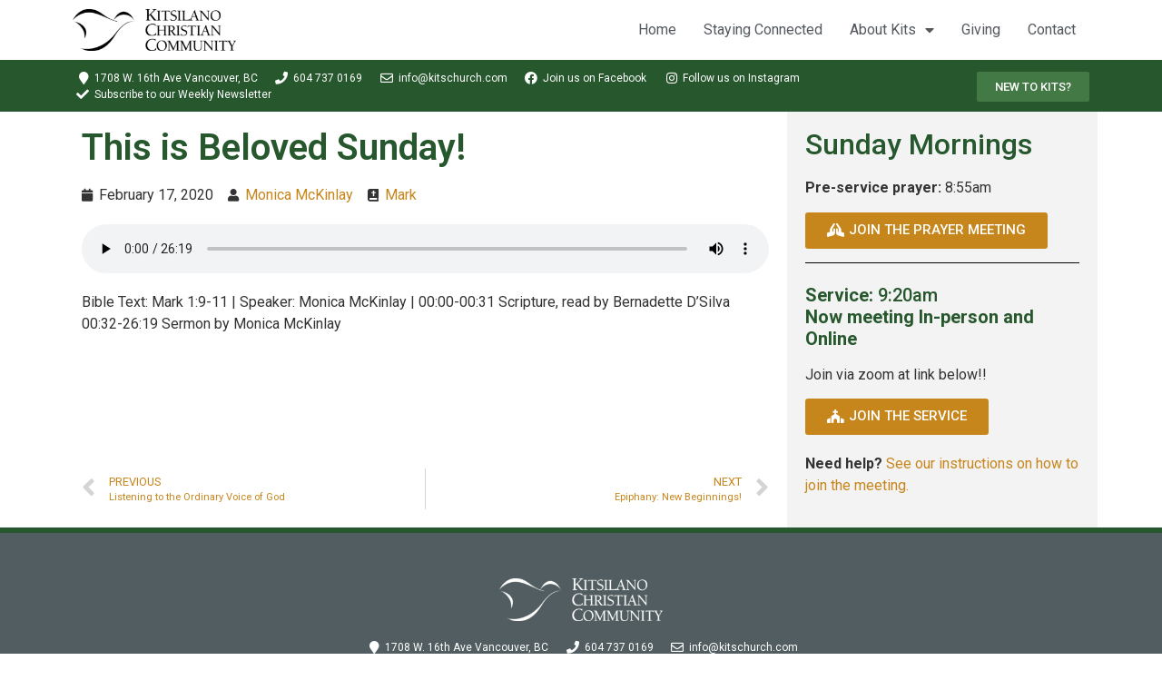

--- FILE ---
content_type: text/html; charset=UTF-8
request_url: https://www.kitschurch.com/sermons/this-is-beloved-sunday/
body_size: 9676
content:
<!doctype html><html lang="en-CA"><head><meta charset="UTF-8"><meta name="viewport" content="width=device-width, initial-scale=1"><link rel="profile" href="https://gmpg.org/xfn/11"><meta name='robots' content='index, follow, max-image-preview:large, max-snippet:-1, max-video-preview:-1' /><link media="all" href="https://www.kitschurch.com/wp-content/cache/autoptimize/css/autoptimize_2799665f8275bb1f5f8f118dccf32c13.css" rel="stylesheet"><title>This is Beloved Sunday! - Kitsilano Christian Community Church</title><meta name="description" content="00:00-00:31 Scripture, read by Bernadette D&#039;Silva 00:32-26:19 Sermon by Monica McKinlay" /><link rel="canonical" href="https://www.kitschurch.com/sermons/this-is-beloved-sunday/" /><meta property="og:locale" content="en_US" /><meta property="og:type" content="article" /><meta property="og:title" content="This is Beloved Sunday! - Kitsilano Christian Community Church" /><meta property="og:description" content="00:00-00:31 Scripture, read by Bernadette D&#039;Silva 00:32-26:19 Sermon by Monica McKinlay" /><meta property="og:url" content="https://www.kitschurch.com/sermons/this-is-beloved-sunday/" /><meta property="og:site_name" content="Kitsilano Christian Community Church" /><meta property="article:modified_time" content="2020-02-17T17:46:43+00:00" /><meta name="twitter:card" content="summary_large_image" /> <script type="application/ld+json" class="yoast-schema-graph">{"@context":"https://schema.org","@graph":[{"@type":"Organization","@id":"https://www.kitschurch.com/#organization","name":"Kitsilano Christian Community","url":"https://www.kitschurch.com/","sameAs":[],"logo":{"@type":"ImageObject","inLanguage":"en-CA","@id":"https://www.kitschurch.com/#/schema/logo/image/","url":"https://www.kitschurch.com/wp-content/uploads/2020/02/KCC-favicon.png","contentUrl":"https://www.kitschurch.com/wp-content/uploads/2020/02/KCC-favicon.png","width":960,"height":960,"caption":"Kitsilano Christian Community"},"image":{"@id":"https://www.kitschurch.com/#/schema/logo/image/"}},{"@type":"WebSite","@id":"https://www.kitschurch.com/#website","url":"https://www.kitschurch.com/","name":"Kitsilano Christian Community Church","description":"","publisher":{"@id":"https://www.kitschurch.com/#organization"},"potentialAction":[{"@type":"SearchAction","target":{"@type":"EntryPoint","urlTemplate":"https://www.kitschurch.com/?s={search_term_string}"},"query-input":"required name=search_term_string"}],"inLanguage":"en-CA"},{"@type":"WebPage","@id":"https://www.kitschurch.com/sermons/this-is-beloved-sunday/","url":"https://www.kitschurch.com/sermons/this-is-beloved-sunday/","name":"This is Beloved Sunday! - Kitsilano Christian Community Church","isPartOf":{"@id":"https://www.kitschurch.com/#website"},"datePublished":"2020-02-17T13:59:51+00:00","dateModified":"2020-02-17T17:46:43+00:00","description":"00:00-00:31 Scripture, read by Bernadette D'Silva 00:32-26:19 Sermon by Monica McKinlay","breadcrumb":{"@id":"https://www.kitschurch.com/sermons/this-is-beloved-sunday/#breadcrumb"},"inLanguage":"en-CA","potentialAction":[{"@type":"ReadAction","target":["https://www.kitschurch.com/sermons/this-is-beloved-sunday/"]}]},{"@type":"BreadcrumbList","@id":"https://www.kitschurch.com/sermons/this-is-beloved-sunday/#breadcrumb","itemListElement":[{"@type":"ListItem","position":1,"name":"Home","item":"https://www.kitschurch.com/"},{"@type":"ListItem","position":2,"name":"Sermons","item":"https://www.kitschurch.com/sermons/"},{"@type":"ListItem","position":3,"name":"This is Beloved Sunday!"}]}]}</script> <link rel='dns-prefetch' href='//s.w.org' /><link rel="alternate" type="application/rss+xml" title="Kitsilano Christian Community Church &raquo; Feed" href="https://www.kitschurch.com/feed/" /><link rel="alternate" type="application/rss+xml" title="Kitsilano Christian Community Church &raquo; Comments Feed" href="https://www.kitschurch.com/comments/feed/" />  <script type="text/javascript">window._wpemojiSettings = {"baseUrl":"https:\/\/s.w.org\/images\/core\/emoji\/13.1.0\/72x72\/","ext":".png","svgUrl":"https:\/\/s.w.org\/images\/core\/emoji\/13.1.0\/svg\/","svgExt":".svg","source":{"concatemoji":"https:\/\/www.kitschurch.com\/wp-includes\/js\/wp-emoji-release.min.js?ver=5.8.12"}};
			!function(e,a,t){var n,r,o,i=a.createElement("canvas"),p=i.getContext&&i.getContext("2d");function s(e,t){var a=String.fromCharCode;p.clearRect(0,0,i.width,i.height),p.fillText(a.apply(this,e),0,0);e=i.toDataURL();return p.clearRect(0,0,i.width,i.height),p.fillText(a.apply(this,t),0,0),e===i.toDataURL()}function c(e){var t=a.createElement("script");t.src=e,t.defer=t.type="text/javascript",a.getElementsByTagName("head")[0].appendChild(t)}for(o=Array("flag","emoji"),t.supports={everything:!0,everythingExceptFlag:!0},r=0;r<o.length;r++)t.supports[o[r]]=function(e){if(!p||!p.fillText)return!1;switch(p.textBaseline="top",p.font="600 32px Arial",e){case"flag":return s([127987,65039,8205,9895,65039],[127987,65039,8203,9895,65039])?!1:!s([55356,56826,55356,56819],[55356,56826,8203,55356,56819])&&!s([55356,57332,56128,56423,56128,56418,56128,56421,56128,56430,56128,56423,56128,56447],[55356,57332,8203,56128,56423,8203,56128,56418,8203,56128,56421,8203,56128,56430,8203,56128,56423,8203,56128,56447]);case"emoji":return!s([10084,65039,8205,55357,56613],[10084,65039,8203,55357,56613])}return!1}(o[r]),t.supports.everything=t.supports.everything&&t.supports[o[r]],"flag"!==o[r]&&(t.supports.everythingExceptFlag=t.supports.everythingExceptFlag&&t.supports[o[r]]);t.supports.everythingExceptFlag=t.supports.everythingExceptFlag&&!t.supports.flag,t.DOMReady=!1,t.readyCallback=function(){t.DOMReady=!0},t.supports.everything||(n=function(){t.readyCallback()},a.addEventListener?(a.addEventListener("DOMContentLoaded",n,!1),e.addEventListener("load",n,!1)):(e.attachEvent("onload",n),a.attachEvent("onreadystatechange",function(){"complete"===a.readyState&&t.readyCallback()})),(n=t.source||{}).concatemoji?c(n.concatemoji):n.wpemoji&&n.twemoji&&(c(n.twemoji),c(n.wpemoji)))}(window,document,window._wpemojiSettings);</script> <link rel='stylesheet' id='dashicons-css'  href='https://www.kitschurch.com/wp-includes/css/dashicons.min.css?ver=5.8.12' type='text/css' media='all' /><link rel='stylesheet' id='elementor-post-1657-css'  href='https://www.kitschurch.com/wp-content/cache/autoptimize/css/autoptimize_single_8842bc2e4a615aa1ebefb651e3c7a37f.css?ver=1646058048' type='text/css' media='all' /><link rel='stylesheet' id='elementor-post-1825-css'  href='https://www.kitschurch.com/wp-content/cache/autoptimize/css/autoptimize_single_c05c06ccb099e9501cd061b4f71374fc.css?ver=1768527054' type='text/css' media='all' /><link rel='stylesheet' id='elementor-post-1745-css'  href='https://www.kitschurch.com/wp-content/cache/autoptimize/css/autoptimize_single_ec15df4636d267b85b2d9d8e891e9d38.css?ver=1758834112' type='text/css' media='all' /><link rel='stylesheet' id='elementor-post-2762-css'  href='https://www.kitschurch.com/wp-content/cache/autoptimize/css/autoptimize_single_5ced45c29f2134c47d125c7aba8ac94c.css?ver=1646058156' type='text/css' media='all' /><link rel='stylesheet' id='google-fonts-1-css'  href='https://fonts.googleapis.com/css?family=Roboto%3A100%2C100italic%2C200%2C200italic%2C300%2C300italic%2C400%2C400italic%2C500%2C500italic%2C600%2C600italic%2C700%2C700italic%2C800%2C800italic%2C900%2C900italic%7CRoboto+Slab%3A100%2C100italic%2C200%2C200italic%2C300%2C300italic%2C400%2C400italic%2C500%2C500italic%2C600%2C600italic%2C700%2C700italic%2C800%2C800italic%2C900%2C900italic&#038;display=auto&#038;ver=5.8.12' type='text/css' media='all' /><link rel="preconnect" href="https://fonts.gstatic.com/" crossorigin><script type='text/javascript' src='https://www.kitschurch.com/wp-includes/js/jquery/jquery.min.js?ver=3.6.0' id='jquery-core-js'></script> <link rel="https://api.w.org/" href="https://www.kitschurch.com/wp-json/" /><link rel="alternate" type="application/json" href="https://www.kitschurch.com/wp-json/wp/v2/wpfc_sermon/163" /><link rel="EditURI" type="application/rsd+xml" title="RSD" href="https://www.kitschurch.com/xmlrpc.php?rsd" /><link rel="wlwmanifest" type="application/wlwmanifest+xml" href="https://www.kitschurch.com/wp-includes/wlwmanifest.xml" /><meta name="generator" content="WordPress 5.8.12" /><link rel='shortlink' href='https://www.kitschurch.com/?p=163' /><link rel="alternate" type="application/json+oembed" href="https://www.kitschurch.com/wp-json/oembed/1.0/embed?url=https%3A%2F%2Fwww.kitschurch.com%2Fsermons%2Fthis-is-beloved-sunday%2F" /><link rel="alternate" type="text/xml+oembed" href="https://www.kitschurch.com/wp-json/oembed/1.0/embed?url=https%3A%2F%2Fwww.kitschurch.com%2Fsermons%2Fthis-is-beloved-sunday%2F&#038;format=xml" /><meta name="generator" content="Elementor 3.11.5; settings: css_print_method-external, google_font-enabled, font_display-auto"><link rel="icon" href="https://www.kitschurch.com/wp-content/uploads/2020/02/cropped-KCC-favicon-32x32.png" sizes="32x32" /><link rel="icon" href="https://www.kitschurch.com/wp-content/uploads/2020/02/cropped-KCC-favicon-192x192.png" sizes="192x192" /><link rel="apple-touch-icon" href="https://www.kitschurch.com/wp-content/uploads/2020/02/cropped-KCC-favicon-180x180.png" /><meta name="msapplication-TileImage" content="https://www.kitschurch.com/wp-content/uploads/2020/02/cropped-KCC-favicon-270x270.png" /></head><body data-rsssl=1 class="wpfc_sermon-template-default single single-wpfc_sermon postid-163 elementor-default elementor-kit-1657 elementor-page-2762"><div data-elementor-type="header" data-elementor-id="1825" class="elementor elementor-1825 elementor-location-header"><div class="elementor-section-wrap"><section class="elementor-section elementor-top-section elementor-element elementor-element-1eb8143c elementor-section-boxed elementor-section-height-default elementor-section-height-default" data-id="1eb8143c" data-element_type="section" data-settings="{&quot;motion_fx_motion_fx_scrolling&quot;:&quot;yes&quot;,&quot;sticky&quot;:&quot;top&quot;,&quot;sticky_effects_offset&quot;:100,&quot;background_background&quot;:&quot;classic&quot;,&quot;motion_fx_devices&quot;:[&quot;desktop&quot;,&quot;tablet&quot;,&quot;mobile&quot;],&quot;sticky_on&quot;:[&quot;desktop&quot;,&quot;tablet&quot;,&quot;mobile&quot;],&quot;sticky_offset&quot;:0}"><div class="elementor-container elementor-column-gap-default"><div class="elementor-row"><div class="elementor-column elementor-col-50 elementor-top-column elementor-element elementor-element-7fa4d617" data-id="7fa4d617" data-element_type="column"><div class="elementor-column-wrap elementor-element-populated"><div class="elementor-widget-wrap"><div class="elementor-element elementor-element-41da39cb logo elementor-widget elementor-widget-image" data-id="41da39cb" data-element_type="widget" data-widget_type="image.default"><div class="elementor-widget-container"><div class="elementor-image"> <a href="https://www.kitschurch.com"> <img width="300" height="77" src="https://www.kitschurch.com/wp-content/uploads/2020/03/KCC-horizontal-black-300x77.png" class="attachment-medium size-medium wp-image-1824" alt="" loading="lazy" srcset="https://www.kitschurch.com/wp-content/uploads/2020/03/KCC-horizontal-black-300x77.png 300w, https://www.kitschurch.com/wp-content/uploads/2020/03/KCC-horizontal-black-1024x264.png 1024w, https://www.kitschurch.com/wp-content/uploads/2020/03/KCC-horizontal-black-768x198.png 768w, https://www.kitschurch.com/wp-content/uploads/2020/03/KCC-horizontal-black.png 1163w" sizes="(max-width: 300px) 100vw, 300px" /> </a></div></div></div></div></div></div><div class="elementor-column elementor-col-50 elementor-top-column elementor-element elementor-element-15129c68" data-id="15129c68" data-element_type="column"><div class="elementor-column-wrap elementor-element-populated"><div class="elementor-widget-wrap"><div class="elementor-element elementor-element-3711a78d elementor-nav-menu__align-right elementor-nav-menu--stretch navigation elementor-nav-menu--dropdown-tablet elementor-nav-menu__text-align-aside elementor-nav-menu--toggle elementor-nav-menu--burger elementor-widget elementor-widget-nav-menu" data-id="3711a78d" data-element_type="widget" data-settings="{&quot;full_width&quot;:&quot;stretch&quot;,&quot;layout&quot;:&quot;horizontal&quot;,&quot;submenu_icon&quot;:{&quot;value&quot;:&quot;&lt;i class=\&quot;fas fa-caret-down\&quot;&gt;&lt;\/i&gt;&quot;,&quot;library&quot;:&quot;fa-solid&quot;},&quot;toggle&quot;:&quot;burger&quot;}" data-widget_type="nav-menu.default"><div class="elementor-widget-container"><nav migration_allowed="1" migrated="0" role="navigation" class="elementor-nav-menu--main elementor-nav-menu__container elementor-nav-menu--layout-horizontal e--pointer-underline e--animation-fade"><ul id="menu-1-3711a78d" class="elementor-nav-menu"><li class="menu-item menu-item-type-post_type menu-item-object-page menu-item-home menu-item-2657"><a href="https://www.kitschurch.com/" class="elementor-item">Home</a></li><li class="menu-item menu-item-type-post_type menu-item-object-page menu-item-1914"><a href="https://www.kitschurch.com/covid-19/" class="elementor-item">Staying Connected</a></li><li class="menu-item menu-item-type-post_type menu-item-object-page menu-item-has-children menu-item-72"><a href="https://www.kitschurch.com/about/" class="elementor-item">About Kits</a><ul class="sub-menu elementor-nav-menu--dropdown"><li class="menu-item menu-item-type-post_type menu-item-object-page menu-item-70"><a href="https://www.kitschurch.com/vision-and-mission/" class="elementor-sub-item">Living Vision</a></li><li class="menu-item menu-item-type-post_type menu-item-object-page menu-item-2295"><a href="https://www.kitschurch.com/welcoming-statement/" class="elementor-sub-item">Welcoming Statement</a></li><li class="menu-item menu-item-type-post_type menu-item-object-page menu-item-63"><a href="https://www.kitschurch.com/sunday-mornings/" class="elementor-sub-item">Sunday Mornings</a></li><li class="menu-item menu-item-type-post_type menu-item-object-page menu-item-3174"><a href="https://www.kitschurch.com/events/" class="elementor-sub-item">Events</a></li><li class="menu-item menu-item-type-post_type menu-item-object-page menu-item-69"><a href="https://www.kitschurch.com/leaders/" class="elementor-sub-item">Leadership</a></li></ul></li><li class="menu-item menu-item-type-post_type menu-item-object-page menu-item-68"><a href="https://www.kitschurch.com/give/" class="elementor-item">Giving</a></li><li class="menu-item menu-item-type-post_type menu-item-object-page menu-item-71"><a href="https://www.kitschurch.com/contact/" class="elementor-item">Contact</a></li></ul></nav><div class="elementor-menu-toggle" role="button" tabindex="0" aria-label="Menu Toggle" aria-expanded="false"> <i aria-hidden="true" role="presentation" class="elementor-menu-toggle__icon--open eicon-menu-bar"></i><i aria-hidden="true" role="presentation" class="elementor-menu-toggle__icon--close eicon-close"></i> <span class="elementor-screen-only">Menu</span></div><nav class="elementor-nav-menu--dropdown elementor-nav-menu__container" role="navigation" aria-hidden="true"><ul id="menu-2-3711a78d" class="elementor-nav-menu"><li class="menu-item menu-item-type-post_type menu-item-object-page menu-item-home menu-item-2657"><a href="https://www.kitschurch.com/" class="elementor-item" tabindex="-1">Home</a></li><li class="menu-item menu-item-type-post_type menu-item-object-page menu-item-1914"><a href="https://www.kitschurch.com/covid-19/" class="elementor-item" tabindex="-1">Staying Connected</a></li><li class="menu-item menu-item-type-post_type menu-item-object-page menu-item-has-children menu-item-72"><a href="https://www.kitschurch.com/about/" class="elementor-item" tabindex="-1">About Kits</a><ul class="sub-menu elementor-nav-menu--dropdown"><li class="menu-item menu-item-type-post_type menu-item-object-page menu-item-70"><a href="https://www.kitschurch.com/vision-and-mission/" class="elementor-sub-item" tabindex="-1">Living Vision</a></li><li class="menu-item menu-item-type-post_type menu-item-object-page menu-item-2295"><a href="https://www.kitschurch.com/welcoming-statement/" class="elementor-sub-item" tabindex="-1">Welcoming Statement</a></li><li class="menu-item menu-item-type-post_type menu-item-object-page menu-item-63"><a href="https://www.kitschurch.com/sunday-mornings/" class="elementor-sub-item" tabindex="-1">Sunday Mornings</a></li><li class="menu-item menu-item-type-post_type menu-item-object-page menu-item-3174"><a href="https://www.kitschurch.com/events/" class="elementor-sub-item" tabindex="-1">Events</a></li><li class="menu-item menu-item-type-post_type menu-item-object-page menu-item-69"><a href="https://www.kitschurch.com/leaders/" class="elementor-sub-item" tabindex="-1">Leadership</a></li></ul></li><li class="menu-item menu-item-type-post_type menu-item-object-page menu-item-68"><a href="https://www.kitschurch.com/give/" class="elementor-item" tabindex="-1">Giving</a></li><li class="menu-item menu-item-type-post_type menu-item-object-page menu-item-71"><a href="https://www.kitschurch.com/contact/" class="elementor-item" tabindex="-1">Contact</a></li></ul></nav></div></div></div></div></div></div></div></section><section class="elementor-section elementor-top-section elementor-element elementor-element-3ba21ec2 elementor-section-content-middle elementor-section-stretched elementor-section-boxed elementor-section-height-default elementor-section-height-default" data-id="3ba21ec2" data-element_type="section" data-settings="{&quot;background_background&quot;:&quot;classic&quot;,&quot;stretch_section&quot;:&quot;section-stretched&quot;}"><div class="elementor-container elementor-column-gap-default"><div class="elementor-row"><div class="elementor-column elementor-col-50 elementor-top-column elementor-element elementor-element-7d773bcc" data-id="7d773bcc" data-element_type="column"><div class="elementor-column-wrap elementor-element-populated"><div class="elementor-widget-wrap"><div class="elementor-element elementor-element-3387988e elementor-icon-list--layout-inline elementor-mobile-align-center elementor-tablet-align-left elementor-list-item-link-full_width elementor-widget elementor-widget-icon-list" data-id="3387988e" data-element_type="widget" data-widget_type="icon-list.default"><div class="elementor-widget-container"><ul class="elementor-icon-list-items elementor-inline-items"><li class="elementor-icon-list-item elementor-inline-item"> <span class="elementor-icon-list-icon"> <i aria-hidden="true" class="fas fa-map-marker"></i> </span> <span class="elementor-icon-list-text">1708 W. 16th Ave Vancouver, BC</span></li><li class="elementor-icon-list-item elementor-inline-item"> <span class="elementor-icon-list-icon"> <i aria-hidden="true" class="fas fa-phone"></i> </span> <span class="elementor-icon-list-text">604 737 0169</span></li><li class="elementor-icon-list-item elementor-inline-item"> <a href="mailto:info@kitschurch.com"> <span class="elementor-icon-list-icon"> <i aria-hidden="true" class="far fa-envelope"></i> </span> <span class="elementor-icon-list-text">info@kitschurch.com</span> </a></li><li class="elementor-icon-list-item elementor-inline-item"> <a href="https://www.facebook.com/profile.php?id=100090073748976" target="_blank"> <span class="elementor-icon-list-icon"> <i aria-hidden="true" class="fab fa-facebook"></i> </span> <span class="elementor-icon-list-text">Join us on  Facebook</span> </a></li><li class="elementor-icon-list-item elementor-inline-item"> <a href="https://www.instagram.com/kitsilanochristiancommunity/" target="_blank"> <span class="elementor-icon-list-icon"> <i aria-hidden="true" class="fab fa-instagram"></i> </span> <span class="elementor-icon-list-text">Follow us on Instagram</span> </a></li><li class="elementor-icon-list-item elementor-inline-item"> <a href="http://eepurl.com/y0qr1"> <span class="elementor-icon-list-icon"> <i aria-hidden="true" class="fas fa-check"></i> </span> <span class="elementor-icon-list-text">Subscribe to our Weekly Newsletter</span> </a></li></ul></div></div></div></div></div><div class="elementor-column elementor-col-50 elementor-top-column elementor-element elementor-element-6b750c25" data-id="6b750c25" data-element_type="column"><div class="elementor-column-wrap elementor-element-populated"><div class="elementor-widget-wrap"><div class="elementor-element elementor-element-5bcf5e7d elementor-align-right elementor-tablet-align-right elementor-mobile-align-center elementor-widget elementor-widget-button" data-id="5bcf5e7d" data-element_type="widget" data-widget_type="button.default"><div class="elementor-widget-container"><div class="elementor-button-wrapper"> <a href="https://www.kitschurch.com/new-to-kits/" class="elementor-button-link elementor-button elementor-size-xs" role="button"> <span class="elementor-button-content-wrapper"> <span class="elementor-button-text">New to Kits?</span> </span> </a></div></div></div></div></div></div></div></div></section></div></div><div data-elementor-type="single-post" data-elementor-id="2762" class="elementor elementor-2762 elementor-location-single wpfc_preacher-monica-mckinlay wpfc_bible_book-mark wpfc-sermon-single post-163 wpfc_sermon type-wpfc_sermon status-publish hentry"><div class="elementor-section-wrap"><section class="elementor-section elementor-top-section elementor-element elementor-element-c02f809 elementor-section-boxed elementor-section-height-default elementor-section-height-default" data-id="c02f809" data-element_type="section"><div class="elementor-container elementor-column-gap-wide"><div class="elementor-row"><div class="elementor-column elementor-col-50 elementor-top-column elementor-element elementor-element-224808d" data-id="224808d" data-element_type="column"><div class="elementor-column-wrap elementor-element-populated"><div class="elementor-widget-wrap"><div class="elementor-element elementor-element-6a3efef elementor-widget elementor-widget-theme-post-title elementor-page-title elementor-widget-heading" data-id="6a3efef" data-element_type="widget" data-widget_type="theme-post-title.default"><div class="elementor-widget-container"><h1 class="elementor-heading-title elementor-size-default">This is Beloved Sunday!</h1></div></div><div class="elementor-element elementor-element-119829a elementor-widget elementor-widget-post-info" data-id="119829a" data-element_type="widget" data-widget_type="post-info.default"><div class="elementor-widget-container"><ul class="elementor-inline-items elementor-icon-list-items elementor-post-info"><li class="elementor-icon-list-item elementor-repeater-item-c20f387 elementor-inline-item" itemprop="datePublished"> <span class="elementor-icon-list-icon"> <i aria-hidden="true" class="fas fa-calendar"></i> </span> <span class="elementor-icon-list-text elementor-post-info__item elementor-post-info__item--type-date"> February 17, 2020 </span></li><li class="elementor-icon-list-item elementor-repeater-item-4f06d33 elementor-inline-item" itemprop="about"> <span class="elementor-icon-list-icon"> <i aria-hidden="true" class="fas fa-user"></i> </span> <span class="elementor-icon-list-text elementor-post-info__item elementor-post-info__item--type-terms"> <span class="elementor-post-info__terms-list"> <a href="https://www.kitschurch.com/sermons/speaker/monica-mckinlay/" class="elementor-post-info__terms-list-item">Monica McKinlay</a> </span> </span></li><li class="elementor-icon-list-item elementor-repeater-item-a8e7493 elementor-inline-item" itemprop="about"> <span class="elementor-icon-list-icon"> <i aria-hidden="true" class="fas fa-bible"></i> </span> <span class="elementor-icon-list-text elementor-post-info__item elementor-post-info__item--type-terms"> <span class="elementor-post-info__terms-list"> <a href="https://www.kitschurch.com/sermons/book/mark/" class="elementor-post-info__terms-list-item">Mark</a> </span> </span></li></ul></div></div><div class="elementor-element elementor-element-ba15c0d elementor-widget elementor-widget-shortcode" data-id="ba15c0d" data-element_type="widget" data-widget_type="shortcode.default"><div class="elementor-widget-container"><div class="elementor-shortcode"><audio controls preload="metadata" class="wpfc-sermon-player " ><source src="https://www.kitschurch.com/wp-content/uploads/sermons/2020/02/kcc.2020.01.12a.mp3" type="audio/mp3"></audio></div></div></div><div class="elementor-element elementor-element-ba50c1c elementor-widget elementor-widget-theme-post-content" data-id="ba50c1c" data-element_type="widget" data-widget_type="theme-post-content.default"><div class="elementor-widget-container"><p>Bible Text: Mark 1:9-11 | Speaker: Monica McKinlay | 00:00-00:31 Scripture, read by Bernadette D&#8217;Silva<br /> 00:32-26:19 Sermon by Monica McKinlay</p></div></div><div class="elementor-element elementor-element-b1d1f69 elementor-widget elementor-widget-shortcode" data-id="b1d1f69" data-element_type="widget" data-widget_type="shortcode.default"><div class="elementor-widget-container"><div class="elementor-shortcode"></div></div></div><div class="elementor-element elementor-element-f23d72a elementor-post-navigation-borders-yes elementor-widget elementor-widget-post-navigation" data-id="f23d72a" data-element_type="widget" data-widget_type="post-navigation.default"><div class="elementor-widget-container"><div class="elementor-post-navigation"><div class="elementor-post-navigation__prev elementor-post-navigation__link"> <a href="https://www.kitschurch.com/sermons/listening-to-the-ordinary-voice-of-god/" rel="prev"><span class="post-navigation__arrow-wrapper post-navigation__arrow-prev"><i class="fa fa-angle-left" aria-hidden="true"></i><span class="elementor-screen-only">Prev</span></span><span class="elementor-post-navigation__link__prev"><span class="post-navigation__prev--label">Previous</span><span class="post-navigation__prev--title">Listening to the Ordinary Voice of God</span></span></a></div><div class="elementor-post-navigation__separator-wrapper"><div class="elementor-post-navigation__separator"></div></div><div class="elementor-post-navigation__next elementor-post-navigation__link"> <a href="https://www.kitschurch.com/sermons/epiphany-new-beginnings/" rel="next"><span class="elementor-post-navigation__link__next"><span class="post-navigation__next--label">Next</span><span class="post-navigation__next--title">Epiphany: New Beginnings!</span></span><span class="post-navigation__arrow-wrapper post-navigation__arrow-next"><i class="fa fa-angle-right" aria-hidden="true"></i><span class="elementor-screen-only">Next</span></span></a></div></div></div></div></div></div></div><div class="elementor-column elementor-col-50 elementor-top-column elementor-element elementor-element-0aaf551" data-id="0aaf551" data-element_type="column" data-settings="{&quot;background_background&quot;:&quot;classic&quot;}"><div class="elementor-column-wrap elementor-element-populated"><div class="elementor-widget-wrap"><div class="elementor-element elementor-element-21f210b elementor-widget elementor-widget-heading" data-id="21f210b" data-element_type="widget" data-widget_type="heading.default"><div class="elementor-widget-container"><h2 class="elementor-heading-title elementor-size-default">Sunday Mornings</h2></div></div><div class="elementor-element elementor-element-79b582a elementor-widget elementor-widget-template" data-id="79b582a" data-element_type="widget" data-widget_type="template.default"><div class="elementor-widget-container"><div class="elementor-template"><div data-elementor-type="section" data-elementor-id="2530" class="elementor elementor-2530 elementor-location-single"><div class="elementor-section-wrap"><section class="elementor-section elementor-inner-section elementor-element elementor-element-72b7c814 elementor-section-full_width elementor-section-height-default elementor-section-height-default" data-id="72b7c814" data-element_type="section"><div class="elementor-container elementor-column-gap-no"><div class="elementor-row"><div class="elementor-column elementor-col-100 elementor-inner-column elementor-element elementor-element-ab52cdc" data-id="ab52cdc" data-element_type="column"><div class="elementor-column-wrap elementor-element-populated"><div class="elementor-widget-wrap"><div class="elementor-element elementor-element-322af4b9 elementor-widget elementor-widget-text-editor" data-id="322af4b9" data-element_type="widget" data-widget_type="text-editor.default"><div class="elementor-widget-container"><div class="elementor-text-editor elementor-clearfix"><p><strong>Pre-service prayer:</strong> 8:55am</p></div></div></div><div class="elementor-element elementor-element-ac5347b elementor-widget elementor-widget-button" data-id="ac5347b" data-element_type="widget" data-widget_type="button.default"><div class="elementor-widget-container"><div class="elementor-button-wrapper"> <a href="https://us02web.zoom.us/j/85946128259" class="elementor-button-link elementor-button elementor-size-sm" role="button"> <span class="elementor-button-content-wrapper"> <span class="elementor-button-icon elementor-align-icon-left"> <i aria-hidden="true" class="fas fa-praying-hands"></i> </span> <span class="elementor-button-text">Join the prayer meeting</span> </span> </a></div></div></div><div class="elementor-element elementor-element-61ccccdf elementor-widget elementor-widget-text-editor" data-id="61ccccdf" data-element_type="widget" data-widget_type="text-editor.default"><div class="elementor-widget-container"><div class="elementor-text-editor elementor-clearfix"></div></div></div><div class="elementor-element elementor-element-66e83c9e elementor-widget-divider--view-line elementor-widget elementor-widget-divider" data-id="66e83c9e" data-element_type="widget" data-widget_type="divider.default"><div class="elementor-widget-container"><div class="elementor-divider"> <span class="elementor-divider-separator"> </span></div></div></div><div class="elementor-element elementor-element-2f8f036c elementor-widget elementor-widget-text-editor" data-id="2f8f036c" data-element_type="widget" data-widget_type="text-editor.default"><div class="elementor-widget-container"><div class="elementor-text-editor elementor-clearfix"><h5><strong>Service: </strong>9:20am<br /><strong>Now meeting In-person and Online</strong></h5><p>Join via zoom at link below!!</p></div></div></div><div class="elementor-element elementor-element-56646dee elementor-widget elementor-widget-button" data-id="56646dee" data-element_type="widget" data-widget_type="button.default"><div class="elementor-widget-container"><div class="elementor-button-wrapper"> <a href="https://us02web.zoom.us/j/88356515154?pwd=dElwQXdraEtheHBGaXZzMVpMY1lrQT09#success" class="elementor-button-link elementor-button elementor-size-sm" role="button"> <span class="elementor-button-content-wrapper"> <span class="elementor-button-icon elementor-align-icon-left"> <i aria-hidden="true" class="fas fa-church"></i> </span> <span class="elementor-button-text">Join the service</span> </span> </a></div></div></div><div class="elementor-element elementor-element-4a3f8d70 elementor-widget elementor-widget-text-editor" data-id="4a3f8d70" data-element_type="widget" data-widget_type="text-editor.default"><div class="elementor-widget-container"><div class="elementor-text-editor elementor-clearfix"></div></div></div></div></div></div></div></div></section></div></div></div></div></div><div class="elementor-element elementor-element-34f322d elementor-widget elementor-widget-text-editor" data-id="34f322d" data-element_type="widget" data-widget_type="text-editor.default"><div class="elementor-widget-container"><div class="elementor-text-editor elementor-clearfix"><p><strong>Need help?</strong> <a href="https://www.kitschurch.com/covid-19/#zoom">See our instructions on how to join the meeting.</a></p></div></div></div></div></div></div></div></div></section></div></div><div data-elementor-type="footer" data-elementor-id="1745" class="elementor elementor-1745 elementor-location-footer"><div class="elementor-section-wrap"><footer class="elementor-section elementor-top-section elementor-element elementor-element-45f58bf6 elementor-section-content-middle elementor-section-boxed elementor-section-height-default elementor-section-height-default" data-id="45f58bf6" data-element_type="section" data-settings="{&quot;background_background&quot;:&quot;classic&quot;}"><div class="elementor-container elementor-column-gap-default"><div class="elementor-row"><div class="elementor-column elementor-col-100 elementor-top-column elementor-element elementor-element-6d38c4" data-id="6d38c4" data-element_type="column"><div class="elementor-column-wrap elementor-element-populated"><div class="elementor-widget-wrap"><div class="elementor-element elementor-element-3682059 elementor-widget elementor-widget-image" data-id="3682059" data-element_type="widget" data-widget_type="image.default"><div class="elementor-widget-container"><div class="elementor-image"> <a href="https://www.kitschurch.com"> <img width="300" height="77" src="https://www.kitschurch.com/wp-content/uploads/2020/02/KCC-horizontal-white-300x77.png" class="attachment-medium size-medium wp-image-84" alt="Kitsilano Christian Community Church" loading="lazy" srcset="https://www.kitschurch.com/wp-content/uploads/2020/02/KCC-horizontal-white-300x77.png 300w, https://www.kitschurch.com/wp-content/uploads/2020/02/KCC-horizontal-white.png 636w" sizes="(max-width: 300px) 100vw, 300px" /> </a></div></div></div><div class="elementor-element elementor-element-029966a elementor-icon-list--layout-inline elementor-mobile-align-center elementor-tablet-align-left elementor-align-center elementor-list-item-link-full_width elementor-widget elementor-widget-icon-list" data-id="029966a" data-element_type="widget" data-widget_type="icon-list.default"><div class="elementor-widget-container"><ul class="elementor-icon-list-items elementor-inline-items"><li class="elementor-icon-list-item elementor-inline-item"> <span class="elementor-icon-list-icon"> <i aria-hidden="true" class="fas fa-map-marker"></i> </span> <span class="elementor-icon-list-text">1708 W. 16th Ave Vancouver, BC</span></li><li class="elementor-icon-list-item elementor-inline-item"> <span class="elementor-icon-list-icon"> <i aria-hidden="true" class="fas fa-phone"></i> </span> <span class="elementor-icon-list-text">604 737 0169</span></li><li class="elementor-icon-list-item elementor-inline-item"> <a href="mailto:info@kitschurch.com"> <span class="elementor-icon-list-icon"> <i aria-hidden="true" class="far fa-envelope"></i> </span> <span class="elementor-icon-list-text">info@kitschurch.com</span> </a></li></ul></div></div><div class="elementor-element elementor-element-0a1242e elementor-widget elementor-widget-text-editor" data-id="0a1242e" data-element_type="widget" data-widget_type="text-editor.default"><div class="elementor-widget-container"><div class="elementor-text-editor elementor-clearfix"><p>With gratitude, Kitsilano Christian Community acknowledges that we meet, worship, and serve on the traditional, ancestral, and unceded territories of the  Skwxwú7mesh-ulh Temíx̱w (Squamish), səl̓ilwətaɁɬ təməxʷ(Tsleil-Waututh), and šxʷməθkʷəy̓əmaɁɬ təməxʷ (Musqueam) Nations.</p></div></div></div><section class="elementor-section elementor-inner-section elementor-element elementor-element-139779b elementor-section-boxed elementor-section-height-default elementor-section-height-default" data-id="139779b" data-element_type="section"><div class="elementor-container elementor-column-gap-no"><div class="elementor-row"><div class="elementor-column elementor-col-100 elementor-inner-column elementor-element elementor-element-ecf2907" data-id="ecf2907" data-element_type="column"><div class="elementor-column-wrap elementor-element-populated"><div class="elementor-widget-wrap"><div class="elementor-element elementor-element-0d37c5b elementor-nav-menu__align-center elementor-nav-menu--dropdown-none elementor-widget elementor-widget-nav-menu" data-id="0d37c5b" data-element_type="widget" data-settings="{&quot;submenu_icon&quot;:{&quot;value&quot;:&quot;&lt;i class=\&quot;\&quot;&gt;&lt;\/i&gt;&quot;,&quot;library&quot;:&quot;&quot;},&quot;layout&quot;:&quot;horizontal&quot;}" data-widget_type="nav-menu.default"><div class="elementor-widget-container"><nav migration_allowed="1" migrated="0" role="navigation" class="elementor-nav-menu--main elementor-nav-menu__container elementor-nav-menu--layout-horizontal e--pointer-none"><ul id="menu-1-0d37c5b" class="elementor-nav-menu"><li class="menu-item menu-item-type-post_type menu-item-object-page menu-item-home menu-item-2838"><a href="https://www.kitschurch.com/" class="elementor-item">Home</a></li><li class="menu-item menu-item-type-post_type menu-item-object-page menu-item-2833"><a href="https://www.kitschurch.com/about/" class="elementor-item">About</a></li><li class="menu-item menu-item-type-post_type menu-item-object-page menu-item-2835"><a href="https://www.kitschurch.com/give/" class="elementor-item">Giving</a></li><li class="menu-item menu-item-type-post_type menu-item-object-page menu-item-2834"><a href="https://www.kitschurch.com/contact/" class="elementor-item">Contact</a></li><li class="menu-item menu-item-type-post_type menu-item-object-page menu-item-2836"><a href="https://www.kitschurch.com/new-to-kits/" class="elementor-item">New to Kits?</a></li></ul></nav><div class="elementor-menu-toggle" role="button" tabindex="0" aria-label="Menu Toggle" aria-expanded="false"> <i aria-hidden="true" role="presentation" class="elementor-menu-toggle__icon--open eicon-menu-bar"></i><i aria-hidden="true" role="presentation" class="elementor-menu-toggle__icon--close eicon-close"></i> <span class="elementor-screen-only">Menu</span></div><nav class="elementor-nav-menu--dropdown elementor-nav-menu__container" role="navigation" aria-hidden="true"><ul id="menu-2-0d37c5b" class="elementor-nav-menu"><li class="menu-item menu-item-type-post_type menu-item-object-page menu-item-home menu-item-2838"><a href="https://www.kitschurch.com/" class="elementor-item" tabindex="-1">Home</a></li><li class="menu-item menu-item-type-post_type menu-item-object-page menu-item-2833"><a href="https://www.kitschurch.com/about/" class="elementor-item" tabindex="-1">About</a></li><li class="menu-item menu-item-type-post_type menu-item-object-page menu-item-2835"><a href="https://www.kitschurch.com/give/" class="elementor-item" tabindex="-1">Giving</a></li><li class="menu-item menu-item-type-post_type menu-item-object-page menu-item-2834"><a href="https://www.kitschurch.com/contact/" class="elementor-item" tabindex="-1">Contact</a></li><li class="menu-item menu-item-type-post_type menu-item-object-page menu-item-2836"><a href="https://www.kitschurch.com/new-to-kits/" class="elementor-item" tabindex="-1">New to Kits?</a></li></ul></nav></div></div><div class="elementor-element elementor-element-e31713b elementor-nav-menu__align-center elementor-nav-menu--dropdown-none elementor-widget elementor-widget-nav-menu" data-id="e31713b" data-element_type="widget" data-settings="{&quot;submenu_icon&quot;:{&quot;value&quot;:&quot;&lt;i class=\&quot;\&quot;&gt;&lt;\/i&gt;&quot;,&quot;library&quot;:&quot;&quot;},&quot;layout&quot;:&quot;horizontal&quot;}" data-widget_type="nav-menu.default"><div class="elementor-widget-container"><nav migration_allowed="1" migrated="0" role="navigation" class="elementor-nav-menu--main elementor-nav-menu__container elementor-nav-menu--layout-horizontal e--pointer-none"><ul id="menu-1-e31713b" class="elementor-nav-menu"><li class="menu-item menu-item-type-post_type menu-item-object-page menu-item-2830"><a href="https://www.kitschurch.com/community-life/" class="elementor-item">Community Life</a></li><li class="menu-item menu-item-type-post_type menu-item-object-page menu-item-2829"><a href="https://www.kitschurch.com/children-and-youth/" class="elementor-item">Children &#038; Youth</a></li><li class="menu-item menu-item-type-post_type menu-item-object-page menu-item-2832"><a href="https://www.kitschurch.com/community-garden/" class="elementor-item">The Community Gardens</a></li><li class="menu-item menu-item-type-post_type menu-item-object-page menu-item-2831"><a href="https://www.kitschurch.com/outreach/" class="elementor-item">Partners in Ministry</a></li></ul></nav><div class="elementor-menu-toggle" role="button" tabindex="0" aria-label="Menu Toggle" aria-expanded="false"> <i aria-hidden="true" role="presentation" class="elementor-menu-toggle__icon--open eicon-menu-bar"></i><i aria-hidden="true" role="presentation" class="elementor-menu-toggle__icon--close eicon-close"></i> <span class="elementor-screen-only">Menu</span></div><nav class="elementor-nav-menu--dropdown elementor-nav-menu__container" role="navigation" aria-hidden="true"><ul id="menu-2-e31713b" class="elementor-nav-menu"><li class="menu-item menu-item-type-post_type menu-item-object-page menu-item-2830"><a href="https://www.kitschurch.com/community-life/" class="elementor-item" tabindex="-1">Community Life</a></li><li class="menu-item menu-item-type-post_type menu-item-object-page menu-item-2829"><a href="https://www.kitschurch.com/children-and-youth/" class="elementor-item" tabindex="-1">Children &#038; Youth</a></li><li class="menu-item menu-item-type-post_type menu-item-object-page menu-item-2832"><a href="https://www.kitschurch.com/community-garden/" class="elementor-item" tabindex="-1">The Community Gardens</a></li><li class="menu-item menu-item-type-post_type menu-item-object-page menu-item-2831"><a href="https://www.kitschurch.com/outreach/" class="elementor-item" tabindex="-1">Partners in Ministry</a></li></ul></nav></div></div><div class="elementor-element elementor-element-29327e29 elementor-shape-circle elementor-grid-0 e-grid-align-center elementor-widget elementor-widget-social-icons" data-id="29327e29" data-element_type="widget" data-widget_type="social-icons.default"><div class="elementor-widget-container"><div class="elementor-social-icons-wrapper elementor-grid"> <span class="elementor-grid-item"> <a class="elementor-icon elementor-social-icon elementor-social-icon-facebook-f elementor-repeater-item-6fb5456" href="https://www.facebook.com/groups/2269382779/" target="_blank"> <span class="elementor-screen-only">Facebook-f</span> <i class="fab fa-facebook-f"></i> </a> </span> <span class="elementor-grid-item"> <a class="elementor-icon elementor-social-icon elementor-social-icon-instagram elementor-repeater-item-e5a7e7f" href="https://www.instagram.com/kitsilanochristiancommunity/" target="_blank"> <span class="elementor-screen-only">Instagram</span> <i class="fab fa-instagram"></i> </a> </span></div></div></div></div></div></div></div></div></section></div></div></div></div></div></footer></div></div> <script type="text/javascript">jQuery(document).ready( function() { jQuery.post( "https://www.kitschurch.com/wp-admin/admin-ajax.php", { action : "wpfc_entry_views", _ajax_nonce : "2ee771c795", post_id : 163 } ); } );</script> <link rel='stylesheet' id='elementor-post-2530-css'  href='https://www.kitschurch.com/wp-content/cache/autoptimize/css/autoptimize_single_2d3a1ec2aad0dbe4b82ff1c68b91cc86.css?ver=1758831724' type='text/css' media='all' /> <script type='text/javascript' id='elementor-pro-frontend-js-before'>var ElementorProFrontendConfig = {"ajaxurl":"https:\/\/www.kitschurch.com\/wp-admin\/admin-ajax.php","nonce":"49c98256a1","urls":{"assets":"https:\/\/www.kitschurch.com\/wp-content\/plugins\/elementor-pro\/assets\/","rest":"https:\/\/www.kitschurch.com\/wp-json\/"},"i18n":{"toc_no_headings_found":"No headings were found on this page."},"shareButtonsNetworks":{"facebook":{"title":"Facebook","has_counter":true},"twitter":{"title":"Twitter"},"linkedin":{"title":"LinkedIn","has_counter":true},"pinterest":{"title":"Pinterest","has_counter":true},"reddit":{"title":"Reddit","has_counter":true},"vk":{"title":"VK","has_counter":true},"odnoklassniki":{"title":"OK","has_counter":true},"tumblr":{"title":"Tumblr"},"digg":{"title":"Digg"},"skype":{"title":"Skype"},"stumbleupon":{"title":"StumbleUpon","has_counter":true},"mix":{"title":"Mix"},"telegram":{"title":"Telegram"},"pocket":{"title":"Pocket","has_counter":true},"xing":{"title":"XING","has_counter":true},"whatsapp":{"title":"WhatsApp"},"email":{"title":"Email"},"print":{"title":"Print"}},"facebook_sdk":{"lang":"en_CA","app_id":""},"lottie":{"defaultAnimationUrl":"https:\/\/www.kitschurch.com\/wp-content\/plugins\/elementor-pro\/modules\/lottie\/assets\/animations\/default.json"}};</script> <script type='text/javascript' id='elementor-frontend-js-extra'>var uael_particles_script = {"uael_particles_url":"https:\/\/www.kitschurch.com\/wp-content\/plugins\/ultimate-elementor\/assets\/min-js\/uael-particles.min.js","particles_url":"https:\/\/www.kitschurch.com\/wp-content\/plugins\/ultimate-elementor\/assets\/lib\/particles\/particles.min.js","snowflakes_image":"https:\/\/www.kitschurch.com\/wp-content\/plugins\/ultimate-elementor\/assets\/img\/snowflake.svg","gift":"https:\/\/www.kitschurch.com\/wp-content\/plugins\/ultimate-elementor\/assets\/img\/gift.png","tree":"https:\/\/www.kitschurch.com\/wp-content\/plugins\/ultimate-elementor\/assets\/img\/tree.png","skull":"https:\/\/www.kitschurch.com\/wp-content\/plugins\/ultimate-elementor\/assets\/img\/skull.png","ghost":"https:\/\/www.kitschurch.com\/wp-content\/plugins\/ultimate-elementor\/assets\/img\/ghost.png","moon":"https:\/\/www.kitschurch.com\/wp-content\/plugins\/ultimate-elementor\/assets\/img\/moon.png","bat":"https:\/\/www.kitschurch.com\/wp-content\/plugins\/ultimate-elementor\/assets\/img\/bat.png","pumpkin":"https:\/\/www.kitschurch.com\/wp-content\/plugins\/ultimate-elementor\/assets\/img\/pumpkin.png"};</script> <script type='text/javascript' id='elementor-frontend-js-before'>var elementorFrontendConfig = {"environmentMode":{"edit":false,"wpPreview":false,"isScriptDebug":false},"i18n":{"shareOnFacebook":"Share on Facebook","shareOnTwitter":"Share on Twitter","pinIt":"Pin it","download":"Download","downloadImage":"Download image","fullscreen":"Fullscreen","zoom":"Zoom","share":"Share","playVideo":"Play Video","previous":"Previous","next":"Next","close":"Close"},"is_rtl":false,"breakpoints":{"xs":0,"sm":480,"md":768,"lg":1025,"xl":1440,"xxl":1600},"responsive":{"breakpoints":{"mobile":{"label":"Mobile","value":767,"default_value":767,"direction":"max","is_enabled":true},"mobile_extra":{"label":"Mobile Extra","value":880,"default_value":880,"direction":"max","is_enabled":false},"tablet":{"label":"Tablet","value":1024,"default_value":1024,"direction":"max","is_enabled":true},"tablet_extra":{"label":"Tablet Extra","value":1200,"default_value":1200,"direction":"max","is_enabled":false},"laptop":{"label":"Laptop","value":1366,"default_value":1366,"direction":"max","is_enabled":false},"widescreen":{"label":"Widescreen","value":2400,"default_value":2400,"direction":"min","is_enabled":false}}},"version":"3.11.5","is_static":false,"experimentalFeatures":{"theme_builder_v2":true,"landing-pages":true,"kit-elements-defaults":true,"form-submissions":true},"urls":{"assets":"https:\/\/www.kitschurch.com\/wp-content\/plugins\/elementor\/assets\/"},"swiperClass":"swiper-container","settings":{"page":[],"editorPreferences":[]},"kit":{"body_background_background":"gradient","active_breakpoints":["viewport_mobile","viewport_tablet"],"global_image_lightbox":"yes","lightbox_enable_counter":"yes","lightbox_enable_fullscreen":"yes","lightbox_enable_zoom":"yes","lightbox_enable_share":"yes","lightbox_title_src":"title","lightbox_description_src":"description"},"post":{"id":163,"title":"This%20is%20Beloved%20Sunday%21%20-%20Kitsilano%20Christian%20Community%20Church","excerpt":"","featuredImage":false}};</script> <script type='text/javascript' id='elementor-frontend-js-after'>window.scope_array = [];
								window.backend = 0;
								jQuery.cachedScript = function( url, options ) {
									// Allow user to set any option except for dataType, cache, and url.
									options = jQuery.extend( options || {}, {
										dataType: "script",
										cache: true,
										url: url
									});
									// Return the jqXHR object so we can chain callbacks.
									return jQuery.ajax( options );
								};
							    jQuery( window ).on( "elementor/frontend/init", function() {
									elementorFrontend.hooks.addAction( "frontend/element_ready/global", function( $scope, $ ){
										if ( "undefined" == typeof $scope ) {
												return;
										}
										if ( $scope.hasClass( "uael-particle-yes" ) ) {
											window.scope_array.push( $scope );
											$scope.find(".uael-particle-wrapper").addClass("js-is-enabled");
										}else{
											return;
										}
										if(elementorFrontend.isEditMode() && $scope.find(".uael-particle-wrapper").hasClass("js-is-enabled") && window.backend == 0 ){		
											var uael_url = uael_particles_script.uael_particles_url;
											
											jQuery.cachedScript( uael_url );
											window.backend = 1;
										}else if(elementorFrontend.isEditMode()){
											var uael_url = uael_particles_script.uael_particles_url;
											jQuery.cachedScript( uael_url ).done(function(){
												var flag = true;
											});
										}
									});
								});
								 jQuery( document ).on( "ready elementor/popup/show", () => {
									if ( jQuery.find( ".uael-particle-yes" ).length < 1 ) {
										return;
									}
									var uael_url = uael_particles_script.uael_particles_url;
									jQuery.cachedScript = function( url, options ) {
										// Allow user to set any option except for dataType, cache, and url.
										options = jQuery.extend( options || {}, {
											dataType: "script",
											cache: true,
											url: url
										});
										// Return the jqXHR object so we can chain callbacks.
										return jQuery.ajax( options );
									};
									jQuery.cachedScript( uael_url );
								});</script> <script defer src="https://www.kitschurch.com/wp-content/cache/autoptimize/js/autoptimize_eae472495d77ac059017070c870eef20.js"></script></body></html>

--- FILE ---
content_type: text/css
request_url: https://www.kitschurch.com/wp-content/cache/autoptimize/css/autoptimize_single_2d3a1ec2aad0dbe4b82ff1c68b91cc86.css?ver=1758831724
body_size: -17
content:
.elementor-2530 .elementor-element.elementor-element-72b7c814{margin-top:0;margin-bottom:0;padding:0}.elementor-2530 .elementor-element.elementor-element-ab52cdc>.elementor-column-wrap>.elementor-widget-wrap>.elementor-widget:not(.elementor-widget__width-auto):not(.elementor-widget__width-initial):not(:last-child):not(.elementor-absolute){margin-bottom:0}.elementor-2530 .elementor-element.elementor-element-ac5347b .elementor-button{fill:#fff;color:#fff}.elementor-2530 .elementor-element.elementor-element-66e83c9e{--divider-border-style:solid;--divider-color:#000;--divider-border-width:1px}.elementor-2530 .elementor-element.elementor-element-66e83c9e .elementor-divider-separator{width:100%}.elementor-2530 .elementor-element.elementor-element-66e83c9e .elementor-divider{padding-top:15px;padding-bottom:15px}.elementor-2530 .elementor-element.elementor-element-56646dee .elementor-button{fill:#fff;color:#fff}